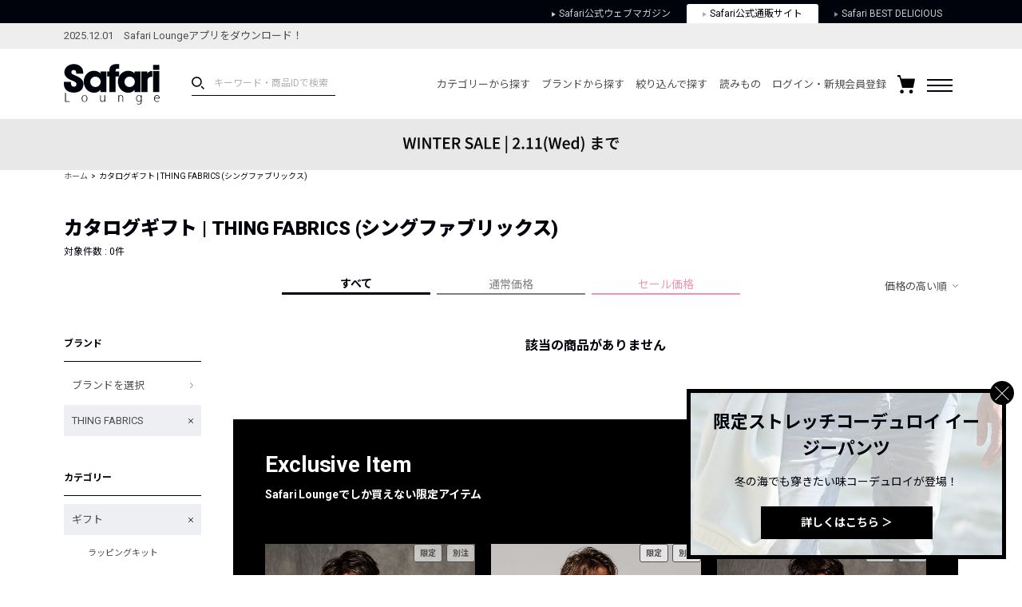

--- FILE ---
content_type: image/svg+xml
request_url: https://media.safarilounge.jp/thegear/content/theme/view/pc/img/cmn/icn_right-linearrow-black.svg
body_size: 488
content:
<?xml version="1.0" encoding="UTF-8" standalone="no"?>
<!DOCTYPE svg PUBLIC "-//W3C//DTD SVG 1.1//EN" "http://www.w3.org/Graphics/SVG/1.1/DTD/svg11.dtd">
<svg width="100%" height="100%" viewBox="0 0 7 11" version="1.1" xmlns="http://www.w3.org/2000/svg" xmlns:xlink="http://www.w3.org/1999/xlink" xml:space="preserve" xmlns:serif="http://www.serif.com/" style="fill-rule:evenodd;clip-rule:evenodd;stroke-miterlimit:10;">
    <g id="レイヤー_2">
        <g id="Layer_1">
            <path d="M0.35,0.35L5.35,5.35L0.35,10.35" style="fill:none;fill-rule:nonzero;stroke:black;stroke-width:1px;"/>
        </g>
    </g>
</svg>


--- FILE ---
content_type: image/svg+xml
request_url: https://media.safarilounge.jp/thegear/content/theme/view/pc/img/cmn/icn_right-arrow.svg
body_size: 167
content:
<svg xmlns="http://www.w3.org/2000/svg" width="5" height="6" viewBox="0 0 5 6">
  <defs>
    <style>
      .cls-1 {
        fill: #fff;
        fill-rule: evenodd;
      }
    </style>
  </defs>
  <path id="icn_right-arrow.svg" class="cls-1" d="M942,12l-5.01,3V9Z" transform="translate(-937 -9)"/>
</svg>
